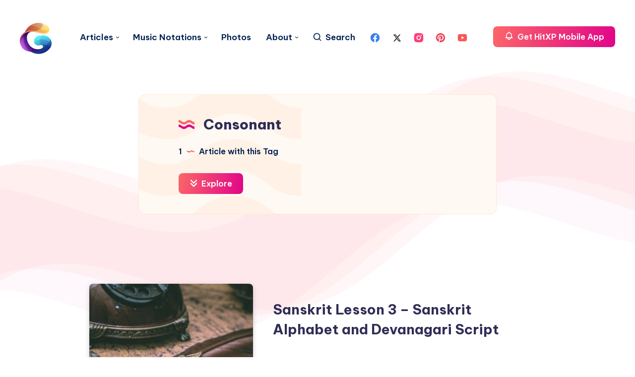

--- FILE ---
content_type: text/html; charset=utf-8
request_url: https://www.google.com/recaptcha/api2/aframe
body_size: 266
content:
<!DOCTYPE HTML><html><head><meta http-equiv="content-type" content="text/html; charset=UTF-8"></head><body><script nonce="zmNejzOpHwFluePHig2cRg">/** Anti-fraud and anti-abuse applications only. See google.com/recaptcha */ try{var clients={'sodar':'https://pagead2.googlesyndication.com/pagead/sodar?'};window.addEventListener("message",function(a){try{if(a.source===window.parent){var b=JSON.parse(a.data);var c=clients[b['id']];if(c){var d=document.createElement('img');d.src=c+b['params']+'&rc='+(localStorage.getItem("rc::a")?sessionStorage.getItem("rc::b"):"");window.document.body.appendChild(d);sessionStorage.setItem("rc::e",parseInt(sessionStorage.getItem("rc::e")||0)+1);localStorage.setItem("rc::h",'1766197710840');}}}catch(b){}});window.parent.postMessage("_grecaptcha_ready", "*");}catch(b){}</script></body></html>